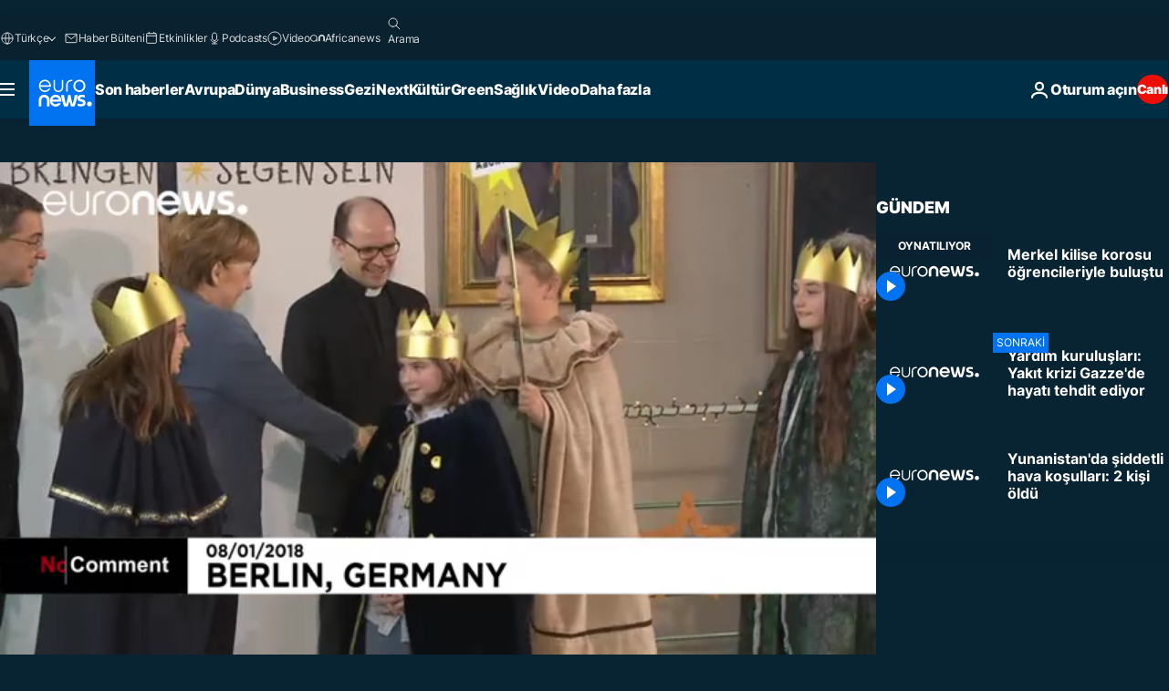

--- FILE ---
content_type: text/html; charset=UTF-8
request_url: https://tr.euronews.com/internal/video-details/421676/1
body_size: 1589
content:

<div class="b-videos-players__text o-section" id="js-replaceable-video-article-details" data-obfuscateLink="1">
    <div class="b-videos-players__headline">
          <a class="article-label" href="/nocomment" data-event="article-label">
        <span class="article-label__name">No Comment</span>
  </a>

      
<h1 class="c-article-title u-text-align--left u-padding-end-desktop-6 u-padding-1">
                                  Video.
            
          Merkel kilise korosu öğrencileriyle buluştu
  </h1>

              <ul class="c-social-share c-social-share--video js-social-share-list ">
  <li class="c-social-share__item">
        <script>
      function fbLinkClick() {
        window.open('https://www.facebook.com/share.php?u=https%3A%2F%2Ftr.euronews.com%2Fvideo%2F2018%2F01%2F08%2Fmerkel-kilise-korosu-ogrencileriyle-bulustu%3Futm_source%3DFacebook%26utm_medium%3DSocial&amp;title=Merkel%20kilise%20korosu%20%C3%B6%C4%9Frencileriyle%20bulu%C5%9Ftu','Merkel%20kilise%20korosu%20%C3%B6%C4%9Frencileriyle%20bulu%C5%9Ftu','width=479,height=826,titlebar=no,top='+((window.innerHeight/2) - 200)+',left='+((window.innerWidth/2) - 100));
      }
    </script>
    <noscript>
            <style>
        .js-only-en.js-obscurate {
          display: none;
        }
      </style>
      <a href="https://www.facebook.com/share.php?u=https%3A%2F%2Ftr.euronews.com%2Fvideo%2F2018%2F01%2F08%2Fmerkel-kilise-korosu-ogrencileriyle-bulustu%3Futm_source%3DFacebook%26utm_medium%3DSocial&amp;title=Merkel%20kilise%20korosu%20%C3%B6%C4%9Frencileriyle%20bulu%C5%9Ftu" target="_blank" aria-label="Bu makaleyi paylaş Facebook"
        onClick="window.open('https://www.facebook.com/share.php?u=https%3A%2F%2Ftr.euronews.com%2Fvideo%2F2018%2F01%2F08%2Fmerkel-kilise-korosu-ogrencileriyle-bulustu%3Futm_source%3DFacebook%26utm_medium%3DSocial&amp;title=Merkel%20kilise%20korosu%20%C3%B6%C4%9Frencileriyle%20bulu%C5%9Ftu','Merkel%20kilise%20korosu%20%C3%B6%C4%9Frencileriyle%20bulu%C5%9Ftu','width=479,height=826,titlebar=no,top='+((window.innerHeight/2) - 200)+',left='+((window.innerWidth/2) - 100))"
      >
              <img
      src="https://static.euronews.com/website/images/vector/social-icons/social_icon_fb.svg" width="32" height="32" alt=""
       class="c-social-share__icon"       loading="lazy"       fetchpriority="low"      >
  
      </a>
    </noscript>
    <span class="js-only-en js-obscurate" aria-label="Bu makaleyi paylaş Facebook" data-obscure='{"onClick":"fbLinkClick", "url":"https://www.facebook.com/share.php?u=https%3A%2F%2Ftr.euronews.com%2Fvideo%2F2018%2F01%2F08%2Fmerkel-kilise-korosu-ogrencileriyle-bulustu%3Futm_source%3DFacebook%26utm_medium%3DSocial&amp;title=Merkel%20kilise%20korosu%20%C3%B6%C4%9Frencileriyle%20bulu%C5%9Ftu", "img": "{\"class\": \"c-social-share__icon\", \"src\": \"https://static.euronews.com/website/images/vector/social-icons/social_icon_fb.svg\", \"width\":\"32\", \"height\":\"32\", \"loading\":\"lazy\", \"fetchpriority\":\"low\"}", "title":"Bu makaleyi paylaş Facebook", "target": "_blank", "replace": false}'
    >
            <img
      src="https://static.euronews.com/website/images/vector/social-icons/social_icon_fb.svg" width="32" height="32" alt=""
       class="c-social-share__icon"       loading="lazy"       fetchpriority="low"      >
  
    </span>
  </li>
  <li class="c-social-share__item">
        <script>
      function twLinkClick() {
        window.open('https://twitter.com/intent/tweet?text=Merkel%20kilise%20korosu%20%C3%B6%C4%9Frencileriyle%20bulu%C5%9Ftu&amp;url=https://tr.euronews.com/video/2018/01/08/merkel-kilise-korosu-ogrencileriyle-bulustu%3Futm_source%3DTwitter%26utm_medium%3DSocial','Merkel%20kilise%20korosu%20%C3%B6%C4%9Frencileriyle%20bulu%C5%9Ftu','width=500,height=400,titlebar=no,top='+((window.innerHeight/2) - 200)+',left='+((window.innerWidth/2) - 100));
      }
    </script>
    <noscript>
      <a href="https://twitter.com/intent/tweet?text=Merkel%20kilise%20korosu%20%C3%B6%C4%9Frencileriyle%20bulu%C5%9Ftu&amp;url=https://tr.euronews.com/video/2018/01/08/merkel-kilise-korosu-ogrencileriyle-bulustu%3Futm_source%3DTwitter%26utm_medium%3DSocial" target="_blank" aria-label="Bu makaleyi paylaş Twitter"
        onClick="window.open('https://twitter.com/intent/tweet?text=Merkel%20kilise%20korosu%20%C3%B6%C4%9Frencileriyle%20bulu%C5%9Ftu&amp;url=https://tr.euronews.com/video/2018/01/08/merkel-kilise-korosu-ogrencileriyle-bulustu%3Futm_source%3DTwitter%26utm_medium%3DSocial','Merkel%20kilise%20korosu%20%C3%B6%C4%9Frencileriyle%20bulu%C5%9Ftu','width=500,height=400,titlebar=no,top='+((window.innerHeight/2) - 200)+',left='+((window.innerWidth/2) - 100))"
      >
              <img
      src="https://static.euronews.com/website/images/vector/social-icons/social_icon_twitter.svg" width="32" height="32" alt=""
       class="c-social-share__icon"       loading="lazy"       fetchpriority="low"      >
  
      </a>
    </noscript>
    <span class="js-only-en js-obscurate" aria-label="Bu makaleyi paylaş Twitter" data-obscure='{"onClick":"twLinkClick", "url":"https://twitter.com/intent/tweet?text=Merkel%20kilise%20korosu%20%C3%B6%C4%9Frencileriyle%20bulu%C5%9Ftu&amp;url=https://tr.euronews.com/video/2018/01/08/merkel-kilise-korosu-ogrencileriyle-bulustu%3Futm_source%3DTwitter%26utm_medium%3DSocial", "img": "{\"class\": \"c-social-share__icon\", \"src\": \"https://static.euronews.com/website/images/vector/social-icons/social_icon_twitter.svg\", \"width\":\"32\", \"height\":\"32\", \"loading\":\"lazy\", \"fetchpriority\":\"low\"}", "title":"Bu makaleyi paylaş Twitter", "target": "_blank", "replace": false}'
    >
      <img class="c-social-share__icon" src="https://static.euronews.com/website/images/vector/social-icons/social_icon_twitter.svg" title="Twitter" alt="Twitter" width="32" height="32" loading="lazy" fetchpriority="low" />
    </span>
  </li>
  <li class="c-social-share__item">
        <noscript>
      <a href="mailto:?body=https://tr.euronews.com/video/2018/01/08/merkel-kilise-korosu-ogrencileriyle-bulustu" aria-label="Paylaş">
              <img
      src="https://static.euronews.com/website/images/vector/social-icons/social_icon_mail_white.svg" width="22" height="22" alt=""
       class="c-social-share__icon"       loading="lazy"       fetchpriority="low"      >
  
      </a>
    </noscript>
    <span class="js-only-en js-obscurate" aria-label="Paylaş" data-obscure='{"url":"mailto:?body=https://tr.euronews.com/video/2018/01/08/merkel-kilise-korosu-ogrencileriyle-bulustu", "img": "{\"class\": \"c-social-share__icon\", \"src\": \"https://static.euronews.com/website/images/vector/social-icons/social_icon_mail_white.svg\", \"width\":\"22\", \"height\":\"22\"}", "title":"Paylaş", "target": "_blank", "replace": false}'
    >
            <img
      src="https://static.euronews.com/website/images/vector/social-icons/social_icon_mail_white.svg" width="22" height="22" alt=""
       class="c-social-share__icon"       loading="lazy"       fetchpriority="low"      >
  
    </span>
  </li>
  <li class="c-social-share__item js-tooltip c-tooltip" aria-label="Aşağıda yerleştirilen video haber linkini kopyalayın/yapıştırın">
          <img
      src="https://static.euronews.com/website/images/vector/social-icons/social_icon_copy_link.svg" width="16" height="16" alt=""
       class="c-social-share__icon"       loading="lazy"       fetchpriority="low"      >
  
    <div class="c-tooltip__wrapper">
      <div class="c-tooltip__content">
        <div class="c-tooltip__title">
          Aşağıda yerleştirilen video haber linkini kopyalayın/yapıştırın
        </div>
        <div class="c-tooltip__text">
          <input class="c-tooltip__input js-copyInput" value="https://tr.euronews.com/video/2018/01/08/merkel-kilise-korosu-ogrencileriyle-bulustu">
          <button class="c-tooltip__btn js-copybtn">Kopyala</button>
        </div>
      </div>
    </div>
  </li>
  <li class="c-social-share__item js-tooltip c-tooltip">
          <img
      src="https://static.euronews.com/website/images/vector/social-icons/euronews_icons_embed.svg" width="24" height="24" alt=""
       class="c-social-share__icon"       loading="lazy"       fetchpriority="low"      >
  
    <div class="c-tooltip__wrapper">
      <div class="c-tooltip__content">
        <div class="c-tooltip__title">
          Aşağıda yerleştirilen video haber linkini kopyalayın/yapıştırın
        </div>
        <div class="c-tooltip__text">
          <input class="c-tooltip__input js-copyInput"
                  value="https://tr.euronews.com/embed/421676">
          <button class="c-tooltip__btn js-copybtn">Kopyala</button>
        </div>
      </div>
    </div>
  </li>
</ul>

          </div>
    <div class="b-videos-players__content">
      <div class="b-videos-players__date-disclaimer">
                  <div class="b-videos-players__date u-margin-y-1" data-timestamp="1515437220">
              Son güncelleme: <time datetime="2018-01-08 19:47:00 +01:00">08/01/2018 - 19:47 GMT+1</time>
          </div>
                      </div>
      <div class="b-videos-players__summary-box ">              <h2 class="summary summary--has-content-limited js-video-description">Almanya Başbakanı Angela Merkel ülkenin farklı bölgelerinden gelen Katolik kilisesi korosu öğrencilerini ağırladı.</h2>
              <button class="c-cta js-read-more">
                &hellip; Daha Fazlasını Gör
              </button>
              <div class="b-videos-players__rest-of-text js-rest-of-text">
                  <div class="c-article-content" style="--widget_related_list_trans: 'İlgili Haberler';">
                                                              <p>Yaklaşık 100 kişilik grup Merkel ile bir araya geldi. Katolik Kilisesi 1959 yılından bu yana geleneksel olarak benzer etkinlikler düzenliyor. Bu kapsamda yaklaşık 500 bin kişi sosyal projeler için yardım topluyor.</p>

                                      </div>
                                        <div class="b-videos-players__tags">
                            <ul id="adb-article-tags" class="c-tags-list">
          
              <li class="c-tags-list__item">
                                <a
    href="/tag/almanya"
     aria-label="Almanya etiketinden daha fazla makale gör"     class="c-cta"
          >
    Almanya
  </a>

        </li>
            </ul>
</div>
                                </div>
                </div>
    </div>
</div>


--- FILE ---
content_type: application/javascript
request_url: https://ml314.com/utsync.ashx?pub=&adv=&et=0&eid=84280&ct=js&pi=&fp=&clid=&if=0&ps=&cl=&mlt=&data=&&cp=https%3A%2F%2Ftr.euronews.com%2Fvideo%2F2018%2F01%2F08%2Fmerkel-kilise-korosu-ogrencileriyle-bulustu&pv=1769087274614_939ne7iv7&bl=en-us@posix&cb=3089882&return=&ht=&d=&dc=&si=1769087274614_939ne7iv7&cid=&s=1280x720&rp=&v=2.8.0.252
body_size: 714
content:
_ml.setFPI('3658485589703917651');_ml.syncCallback({"es":true,"ds":true});_ml.processTag({ url: 'https://dpm.demdex.net/ibs:dpid=22052&dpuuid=3658485589703917651&redir=', type: 'img' });
_ml.processTag({ url: 'https://idsync.rlcdn.com/395886.gif?partner_uid=3658485589703917651', type: 'img' });
_ml.processTag({ url: 'https://match.adsrvr.org/track/cmf/generic?ttd_pid=d0tro1j&ttd_tpi=1', type: 'img' });
_ml.processTag({ url: 'https://ib.adnxs.com/getuid?https://ml314.com/csync.ashx%3Ffp=$UID%26person_id=3658485589703917651%26eid=2', type: 'img' });
